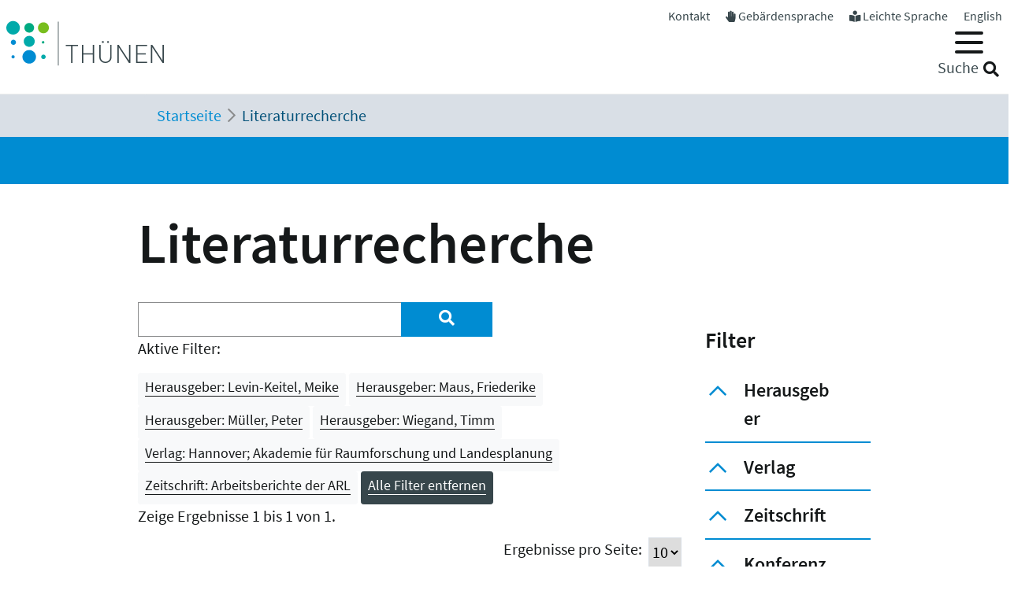

--- FILE ---
content_type: text/html; charset=utf-8
request_url: https://www.thuenen.de/de/literaturrecherche?tx_solr%5Bfilter%5D%5B0%5D=herausgeber%3AWiegand%2C+Timm&tx_solr%5Bfilter%5D%5B2%5D=herausgeber%3AMaus%2C+Friederike&tx_solr%5Bfilter%5D%5B3%5D=verlag%3AHannover%3B+Akademie+f%C3%BCr+Raumforschung+und+Landesplanung&tx_solr%5Bfilter%5D%5B4%5D=herausgeber%3AM%C3%BCller%2C+Peter&tx_solr%5Bfilter%5D%5B5%5D=zeitschrift%3AArbeitsberichte+der+ARL&tx_solr%5Bfilter%5D%5B6%5D=herausgeber%3ALevin-Keitel%2C+Meike
body_size: 9842
content:
<!DOCTYPE html>
<html lang="de">
<head>

<meta charset="utf-8">
<!-- 
	"  coded in 2021 by VisionConnect GmbH - www.visionconnect.de"

	This website is powered by TYPO3 - inspiring people to share!
	TYPO3 is a free open source Content Management Framework initially created by Kasper Skaarhoj and licensed under GNU/GPL.
	TYPO3 is copyright 1998-2026 of Kasper Skaarhoj. Extensions are copyright of their respective owners.
	Information and contribution at https://typo3.org/
-->



<title>Thuenen: Literaturrecherche</title>
<meta name="generator" content="TYPO3 CMS">
<meta name="viewport" content="width=device-width, initial-scale=1, shrink-to-fit=no">
<meta name="twitter:card" content="summary">
<meta name="audience" content="all">
<meta name="apple-touch-fullscreen" content="yes">
<meta name="apple-mobile-web-app-capable" content="yes">
<meta name="apple-mobile-web-app-status-bar-style" content="black-translucent">
<meta name="mobileoptimized" content="320">
<meta name="handheldfriendly" content="true">
<meta name="format-detection" content="telephone=no">


<link rel="stylesheet" href="/typo3temp/assets/compressed/merged-3c423f1947421fb51b1dad710fed0538-7f3c601358112143cc3ad858233314c8.css?1745839117" media="all">




<script src="/typo3temp/assets/compressed/merged-09adc458315b2c46e62e56e2edc4d775-d69a78fcb5593e95e8a381076bcff4bb.js?1745839117"></script>

<script>
    const m2cCookieLifetime = "7";
</script>

	<script>
		window.addEventListener("load", function(){
			window.cookieconsent.initialise({
                "position": "bottom",
				"palette": {
					"popup": {
						"background": "#dedede",
						"text": "#000"
					},
					"button": {
						"background": "#E17D00;",
						"text": "#fff"
					}
				},
				"content": {"message": "Unsere Website verwendet Cookies, um Ihnen den bestmöglichen Service zu bieten. Durch die weitere Nutzung der Seite stimmen Sie der Verwendung zu.","dismiss": "Akzeptieren","link": "Unsere Datenschutzerklärung","href": "/de/datenschutzerklaerung"					}
			})
		});
	</script>
<link rel="apple-touch-icon" sizes="57x57" href="https://www.thuenen.de/_assets/9c8c8373163efb014a59249bdf796e91/Graphics/Extensions/Favicons/apple-touch-icon-57x57.png">
<link rel="apple-touch-icon" sizes="60x60" href="https://www.thuenen.de/_assets/9c8c8373163efb014a59249bdf796e91/Graphics/Extensions/Favicons/apple-touch-icon-60x60.png">
<link rel="apple-touch-icon" sizes="72x72" href="https://www.thuenen.de/_assets/9c8c8373163efb014a59249bdf796e91/Graphics/Extensions/Favicons/apple-touch-icon-72x72.png">
<link rel="apple-touch-icon" sizes="76x76" href="https://www.thuenen.de/_assets/9c8c8373163efb014a59249bdf796e91/Graphics/Extensions/Favicons/apple-touch-icon-76x76.png">
<link rel="apple-touch-icon" sizes="114x114" href="https://www.thuenen.de/_assets/9c8c8373163efb014a59249bdf796e91/Graphics/Extensions/Favicons/apple-touch-icon-114x114.png">
<link rel="apple-touch-icon" sizes="120x120" href="https://www.thuenen.de/_assets/9c8c8373163efb014a59249bdf796e91/Graphics/Extensions/Favicons/apple-touch-icon-120x120.png">
<link rel="apple-touch-icon" sizes="144x144" href="https://www.thuenen.de/_assets/9c8c8373163efb014a59249bdf796e91/Graphics/Extensions/Favicons/apple-touch-icon-144x144.png">
<link rel="apple-touch-icon" sizes="152x152" href="https://www.thuenen.de/_assets/9c8c8373163efb014a59249bdf796e91/Graphics/Extensions/Favicons/apple-touch-icon-152x152.png">
<link rel="apple-touch-icon" sizes="180x180" href="https://www.thuenen.de/_assets/9c8c8373163efb014a59249bdf796e91/Graphics/Extensions/Favicons/apple-touch-icon-180x180.png">
<link rel="icon" type="image/png" sizes="192x192"  href="https://www.thuenen.de/_assets/9c8c8373163efb014a59249bdf796e91/Graphics/Extensions/Favicons/android-icon-192x192.png">
<link rel="icon" type="image/png" sizes="32x32" href="https://www.thuenen.de/_assets/9c8c8373163efb014a59249bdf796e91/Graphics/Extensions/Favicons/favicon-32x32.png">
<link rel="icon" type="image/png" sizes="96x96" href="https://www.thuenen.de/_assets/9c8c8373163efb014a59249bdf796e91/Graphics/Extensions/Favicons/favicon-96x96.png">
<link rel="icon" type="image/png" sizes="16x16" href="https://www.thuenen.de/_assets/9c8c8373163efb014a59249bdf796e91/Graphics/Extensions/Favicons/favicon-16x16.png">
<meta name="theme-color" content="#ffffff">




<link rel="canonical" href="https://www.thuenen.de/de/literaturrecherche"/>

<link rel="alternate" hreflang="de-DE" href="https://www.thuenen.de/de/literaturrecherche"/>
<link rel="alternate" hreflang="en-GB" href="https://www.thuenen.de/en/literature-search"/>
<link rel="alternate" hreflang="x-default" href="https://www.thuenen.de/de/literaturrecherche"/>
</head>
<body class=" default " itemscope itemtype="http://schema.org/WebPage">


<div id="canvas" role="main">
	<nav role="navigation" aria-label="Sprunglink">
		<p class="mt-0 mb-0"><a href="#content" class="unsichtbar">Zum Inhalt</a></p>
	</nav>
	<header>
		<div id="mobile-open-button" class="d-xl-none"><a class="mburger">
			<b></b>
			<b></b>
			<b></b>
		</a></div>
		<a href="#content" class="d-none">
			
			Weiter zum Inhalt</a>
		<div class="container-fluid container-header">	
			<div class="row">
				<div class="col-2 container-logo">

					<a accesskey="0" id="Logo" title="Zurück zur Startseite" href="/de/">
						<img title="Zurück zur Startseite" alt="Johann Heinrich von Thünen-Institut" src="/_assets/9c8c8373163efb014a59249bdf796e91/Graphics/SVG-Logo.svg" width="200" height="80" />
					</a>

				</div>
				<div class="col-10 header-menues-container">
					<div class="header-submenu d-none d-md-block">
						<ul id="headersubmenu">
							<li>
								<a href="/de/kontakt">Kontakt</a>
							</li>
							
									<li>
										<i class="fas fa-hand-paper"></i> <a href="/de/thuenen-institut/ueber-uns/gebaerdensprache">Gebärdensprache</a>
									</li>
									<li>
										<i class="fas fa-book-reader"></i> <a href="/de/leichte-sprache-1">Leichte Sprache</a>
									</li>
								
							
									
										
									
										
												<li class=" ">
													
															<a href="/en/literature-search" hreflang="en-GB" title="English">
																<span>English</span>
															</a>
														
												</li>
											
									
							
						</ul>
					</div>

					<div class="header-mainmenu">
						<div class="navbar-container"><nav id="mainmenu" class="navbar navbar-expand-lg" role="navigation" aria-label='Main Navigation'><div class="container"><ul class="navbar-nav mr-auto"  role="menu"><li class="nav-item dropdown" role="menuitem"><a href="/de/themenfelder/alle-19-themenfelder-im-ueberblick" class="nav-link" role="button" aria-haspopup="true" aria-expanded="false" id="dropdown3"><span>Themenfelder</span></a><ul class="dropdown-menu" aria-labelledby="dropdown3"><span class="parentTitle">Themenfelder</span><li class="nav-item dropdown" role="menuitem"><a href="/de/themenfelder/natuerliche-ressourcen-und-schutzgueter" class="nav-link" role="button" aria-haspopup="true" aria-expanded="false" id="dropdown89"><span>Natürliche Ressourcen und Schutzgüter</span></a><ul class="dropdown-menu" aria-labelledby="dropdown89"><li class="" role="menuitem"><a href="/de/themenfelder/boden" class="nav-link"><span>Boden</span></a></li><li class="" role="menuitem"><a href="/de/themenfelder/wasser" class="nav-link"><span>Wasser</span></a></li><li class="" role="menuitem"><a href="/de/themenfelder/klima-und-luft" class="nav-link"><span>Klima und Luft</span></a></li><li class="" role="menuitem"><a href="/de/themenfelder/biologische-vielfalt" class="nav-link"><span>Biologische Vielfalt</span></a></li><li class="" role="menuitem"><a href="/de/themenfelder/waelder" class="nav-link"><span>Wälder</span></a></li><li class="" role="menuitem"><a href="/de/themenfelder/meere" class="nav-link"><span>Meere</span></a></li></ul></li><li class="nav-item dropdown" role="menuitem"><a href="/de/themenfelder/produktions-und-nutzungssysteme" class="nav-link" role="button" aria-haspopup="true" aria-expanded="false" id="dropdown90"><span>Produktions- und Nutzungssysteme</span></a><ul class="dropdown-menu" aria-labelledby="dropdown90"><li class="" role="menuitem"><a href="/de/themenfelder/raumnutzungsoptionen-wildtiermanagement" class="nav-link"><span>Raumnutzungsoptionen, Wildtiermanagement</span></a></li><li class="" role="menuitem"><a href="/de/themenfelder/fischerei" class="nav-link"><span>Fischerei</span></a></li><li class="" role="menuitem"><a href="/de/themenfelder/waldbewirtschaftung-und-waldanpassung" class="nav-link"><span>Waldbewirtschaftung und Waldanpassung</span></a></li><li class="" role="menuitem"><a href="/de/themenfelder/nachwachsende-rohstoffe-und-holz" class="nav-link"><span>Nachwachsende Rohstoffe und Holz</span></a></li><li class="" role="menuitem"><a href="/de/themenfelder/pflanzenproduktion" class="nav-link"><span>Pflanzenproduktion</span></a></li><li class="" role="menuitem"><a href="/de/themenfelder/nutztierhaltung-und-aquakultur" class="nav-link"><span>Nutztierhaltung und Aquakultur</span></a></li><li class="" role="menuitem"><a href="/de/themenfelder/oekologischer-landbau" class="nav-link"><span>Ökologischer Landbau</span></a></li></ul></li><li class="nav-item dropdown" role="menuitem"><a href="/de/themenfelder/wirtschaft-gesellschaft-und-politik" class="nav-link" role="button" aria-haspopup="true" aria-expanded="false" id="dropdown91"><span>Wirtschaft, Gesellschaft und Politik</span></a><ul class="dropdown-menu" aria-labelledby="dropdown91"><li class="" role="menuitem"><a href="/de/themenfelder/laendliche-raeume" class="nav-link"><span>Ländliche Räume</span></a></li><li class="" role="menuitem"><a href="/de/themenfelder/wirtschaftsstrukturen-und-einkommensverhaeltnisse" class="nav-link"><span>Wirtschaftsstrukturen und Einkommensverhältnisse</span></a></li><li class="" role="menuitem"><a href="/de/themenfelder/maerkte-handel-zertifizierung" class="nav-link"><span>Märkte, Handel, Zertifizierung</span></a></li><li class="" role="menuitem"><a href="/de/themenfelder/welternaehrung-und-globale-ressourcen" class="nav-link"><span>Welternährung und globale Ressourcen</span></a></li><li class="" role="menuitem"><a href="/de/themenfelder/gesellschaftliche-erwartungen" class="nav-link"><span>Gesellschaftliche Erwartungen</span></a></li><li class="" role="menuitem"><a href="/de/themenfelder/langfristige-politikkonzepte" class="nav-link"><span>Langfristige Politikkonzepte</span></a></li></ul></li><li id="trenner18246" class="trenner"></li><li class="" role="menuitem"><a href="/de/themenfelder/alle-19-themenfelder-im-ueberblick" class="nav-link"><span>Alle 19 Themenfelder</span></a></li><li class="close-container"><button type="button" class="close" aria-label="Close"><i class="fal fa-times"></i></button></li></ul></li><li class="nav-item dropdown" role="menuitem"><a href="/de/fachinstitute/alle-15-fachinstitute-im-ueberblick" class="nav-link" role="button" aria-haspopup="true" aria-expanded="false" id="dropdown4"><span>Fachinstitute</span></a><ul class="dropdown-menu" aria-labelledby="dropdown4"><span class="parentTitle">Fachinstitute</span><li class="nav-item dropdown" role="menuitem"><a href="/de/fachinstitute/laendliche-raeume" class="nav-link" role="button" aria-haspopup="true" aria-expanded="false" id="dropdown18263"><span>Ländliche Räume</span></a><ul class="dropdown-menu" aria-labelledby="dropdown18263"><li class="" role="menuitem"><a href="/de/fachinstitute/laendliche-raeume/lebensverhaeltnisse-in-laendlichen-raeumen" class="nav-link"><span>Lebensverhältnisse in ländlichen Räumen</span></a></li><li class="" role="menuitem"><a href="/de/fachinstitute/laendliche-raeume/innovation-und-wertschoepfung-in-laendlichen-raeumen" class="nav-link"><span>Innovation und Wertschöpfung in ländlichen Räumen</span></a></li></ul></li><li class="nav-item dropdown" role="menuitem"><a href="/de/fachinstitute/felder" class="nav-link" role="button" aria-haspopup="true" aria-expanded="false" id="dropdown92"><span>Agrar</span></a><ul class="dropdown-menu" aria-labelledby="dropdown92"><li class="" role="menuitem"><a href="/de/fachinstitute/betriebswirtschaft" class="nav-link"><span>Betriebswirtschaft</span></a></li><li class="" role="menuitem"><a href="/de/fachinstitute/marktanalyse" class="nav-link"><span>Marktanalyse</span></a></li><li class="" role="menuitem"><a href="/de/fachinstitute/felder/agrartechnologie" class="nav-link"><span>Agrartechnologie</span></a></li><li class="" role="menuitem"><a href="/de/fachinstitute/biodiversitaet" class="nav-link"><span>Biodiversität</span></a></li><li class="" role="menuitem"><a href="/de/fachinstitute/agrarklimaschutz" class="nav-link"><span>Agrarklimaschutz</span></a></li><li class="" role="menuitem"><a href="/de/fachinstitute/oekologischer-landbau" class="nav-link"><span>Ökologischer Landbau</span></a></li></ul></li><li class="nav-item dropdown" role="menuitem"><a href="/de/fachinstitute/waelder" class="nav-link" role="button" aria-haspopup="true" aria-expanded="false" id="dropdown93"><span>Wald</span></a><ul class="dropdown-menu" aria-labelledby="dropdown93"><li class="" role="menuitem"><a href="/de/fachinstitute/holzforschung" class="nav-link"><span>Holzforschung</span></a></li><li class="" role="menuitem"><a href="/de/fachinstitute/waldwirtschaft" class="nav-link"><span>Waldwirtschaft</span></a></li><li class="" role="menuitem"><a href="/de/fachinstitute/waldoekosysteme" class="nav-link"><span>Waldökosysteme</span></a></li><li class="" role="menuitem"><a href="/de/fachinstitute/forstgenetik" class="nav-link"><span>Forstgenetik</span></a></li></ul></li><li class="nav-item dropdown" role="menuitem"><a href="/de/fachinstitute/meere" class="nav-link" role="button" aria-haspopup="true" aria-expanded="false" id="dropdown94"><span>Fisch</span></a><ul class="dropdown-menu" aria-labelledby="dropdown94"><li class="" role="menuitem"><a href="/de/fachinstitute/seefischerei" class="nav-link"><span>Seefischerei</span></a></li><li class="" role="menuitem"><a href="/de/fachinstitute/fischereioekologie" class="nav-link"><span>Fischereiökologie</span></a></li><li class="" role="menuitem"><a href="/de/fachinstitute/ostseefischerei" class="nav-link"><span>Ostseefischerei</span></a></li></ul></li><li id="trenner18247" class="trenner"></li><li class="" role="menuitem"><a href="/de/fachinstitute/alle-15-fachinstitute-im-ueberblick" class="nav-link"><span>Alle 15 Fachinstitute</span></a></li><li class="close-container"><button type="button" class="close" aria-label="Close"><i class="fal fa-times"></i></button></li></ul></li><li class="nav-item dropdown" role="menuitem"><a href="/de/thuenen-institut" class="nav-link" role="button" aria-haspopup="true" aria-expanded="false" id="dropdown5"><span>Thünen-Institut</span></a><ul class="dropdown-menu" aria-labelledby="dropdown5"><span class="parentTitle">Thünen-Institut</span><li class="nav-item dropdown" role="menuitem"><a href="/de/thuenen-institut/profil" class="nav-link" role="button" aria-haspopup="true" aria-expanded="false" id="dropdown793"><span>Profil</span></a><ul class="dropdown-menu" aria-labelledby="dropdown793"><li class="" role="menuitem"><a href="/de/thuenen-institut/profil/forschungsnetzwerke" class="nav-link"><span>Forschungsnetzwerke</span></a></li><li class="" role="menuitem"><a href="/de/thuenen-institut/profil/historie" class="nav-link"><span>Historie</span></a></li></ul></li><li class="nav-item dropdown" role="menuitem"><a href="/de/thuenen-institut/infothek" class="nav-link" role="button" aria-haspopup="true" aria-expanded="false" id="dropdown361"><span>Infothek</span></a><ul class="dropdown-menu" aria-labelledby="dropdown361"><li class="" role="menuitem"><a href="/de/newsroom/infothek/wissenschaft-erleben" class="nav-link"><span>Wissenschaft erleben</span></a></li><li class="" role="menuitem"><a href="/de/literaturrecherche" class="nav-link"><span>Literaturrecherche</span></a></li><li class="" role="menuitem"><a href="/de/thuenen-institut/infothek/schriftenreihen" class="nav-link"><span>Schriftenreihen</span></a></li><li class="" role="menuitem"><a href="/de/personensuche" class="nav-link"><span>Personensuche</span></a></li><li class="" role="menuitem"><a href="https://atlas.thuenen.de/atlanten/" target="_blank" class="nav-link" rel="noreferrer"><span>Thünen-Atlanten</span></a></li></ul></li><li class="nav-item dropdown" role="menuitem"><a href="/de/thuenen-institut/leitung/gremien" class="nav-link" role="button" aria-haspopup="true" aria-expanded="false" id="dropdown18595"><span>Präsidentin / ehem. Präsident / Wissenschaftlicher Beirat</span></a><ul class="dropdown-menu" aria-labelledby="dropdown18595"><li class="" role="menuitem"><a href="/de/thuenen-institut/leitung/gremien/praesidentin" class="nav-link"><span>Präsidentin</span></a></li><li class="" role="menuitem"><a href="/de/thuenen-institut/ueber-uns/struktur/praesident" class="nav-link"><span>ehem. Präsident</span></a></li><li class="" role="menuitem"><a href="/de/thuenen-institut/ueber-uns/struktur/wissenschaftlicher-beirat" class="nav-link"><span>Wissenschaftlicher Beirat</span></a></li></ul></li><li class="nav-item dropdown" role="menuitem"><a href="/de/thuenen-institut/zentralbereich-und-stabsstellen" class="nav-link" role="button" aria-haspopup="true" aria-expanded="false" id="dropdown362"><span>Zentralbereich und Stabsstellen</span></a><ul class="dropdown-menu" aria-labelledby="dropdown362"><li class="" role="menuitem"><a href="/de/thuenen-institut/zentralbereich-und-stabsstellen/praesidialbuero" class="nav-link"><span>Präsidialbüro</span></a></li><li class="" role="menuitem"><a href="/de/thuenen-institut/zentralbereich-und-stabsstellen/pressestelle" class="nav-link"><span>Pressestelle</span></a></li><li class="" role="menuitem"><a href="/de/thuenen-institut/zentralbereich-und-stabsstellen/forschungskoordinator" class="nav-link"><span>Forschungskoordinator</span></a></li><li class="" role="menuitem"><a href="/de/thuenen-institut/zentralbereich-und-stabsstellen/zentralabteilung" class="nav-link"><span>Zentralabteilung</span></a></li><li class="" role="menuitem"><a href="/de/thuenen-institut/zentralbereich-und-stabsstellen/zentrum-fuer-informationsmanagement" class="nav-link"><span>Zentrum für Informationsmanagement</span></a></li><li class="" role="menuitem"><a href="/de/thuenen-institut/zentralbereich-und-stabsstellen/stabsstelle-klima-boden-biodiversitaet" class="nav-link"><span>Stabsstelle Klima, Boden, Biodiversität</span></a></li><li class="" role="menuitem"><a href="/de/thuenen-institut/zentralbereich-und-stabsstellen/geschaeftsstelle-steuerungsgruppe-oeko-forschung" class="nav-link"><span>Geschäftsstelle Steuerungsgruppe Öko-Forschung</span></a></li></ul></li><li class="nav-item dropdown" role="menuitem"><a href="/de/thuenen-institut/verbundstrukturen" class="nav-link" role="button" aria-haspopup="true" aria-expanded="false" id="dropdown363"><span>Verbundstrukturen</span></a><ul class="dropdown-menu" aria-labelledby="dropdown363"><li class="" role="menuitem"><a href="https://eilt.thuenen.de/" target="_blank" class="nav-link" rel="noreferrer"><span>Landschaftslabor EiLT</span></a></li><li class="" role="menuitem"><a href="/de/thuenen-institut/verbundstrukturen/forschungsschiffe" class="nav-link"><span>Forschungsschiffe</span></a></li><li class="" role="menuitem"><a href="/de/thuenen-institut/verbundstrukturen/thuenen-kompetenzzentrum-holzherkuenfte" class="nav-link"><span>Thünen-Kompetenzzentrum Holzherkünfte</span></a></li><li class="" role="menuitem"><a href="/de/thuenen-institut/verbundstrukturen/thuenen-modellverbund" class="nav-link"><span>Thünen-Modellverbund</span></a></li><li class="" role="menuitem"><a href="/de/thuenen-institut/verbundstrukturen/thuenen-atlas-und-geoinformation" class="nav-link"><span>Thünen-Atlas und Geoinformation</span></a></li><li class="" role="menuitem"><a href="/de/thuenen-institut/verbundstrukturen/thuenen-fernerkundung" class="nav-link"><span>Thünen-Fernerkundung</span></a></li><li class="" role="menuitem"><a href="/de/thuenen-institut/verbundstrukturen/agri-benchmark" class="nav-link"><span>agri benchmark</span></a></li><li class="" role="menuitem"><a href="/de/themenfelder/fischerei/fischbestaende-online" class="nav-link"><span>Fischbestände Online</span></a></li></ul></li><li class="close-container"><button type="button" class="close" aria-label="Close"><i class="fal fa-times"></i></button></li></ul></li><li class="nav-item dropdown" role="menuitem"><a href="/de/newsroom" class="nav-link" role="button" aria-haspopup="true" aria-expanded="false" id="dropdown18244"><span>Newsroom</span></a><ul class="dropdown-menu" aria-labelledby="dropdown18244"><span class="parentTitle">Newsroom</span><li class="nav-item dropdown" role="menuitem"><a href="/de/newsroom/presse" class="nav-link" role="button" aria-haspopup="true" aria-expanded="false" id="dropdown7"><span>Presse</span></a><ul class="dropdown-menu" aria-labelledby="dropdown7"><li class="" role="menuitem"><a href="/de/thuenen-institut/zentralbereich-und-stabsstellen/pressestelle" class="nav-link"><span>Pressestelle</span></a></li><li class="" role="menuitem"><a href="/de/newsroom/presse/pressemitteilungen" class="nav-link"><span>Pressemitteilungen</span></a></li><li class="" role="menuitem"><a href="/de/newsroom/medienecho/medien-echo" class="nav-link"><span>Medien-Echo</span></a></li></ul></li><li class="nav-item dropdown" role="menuitem"><a href="/de/newsroom/veranstaltungen" class="nav-link" role="button" aria-haspopup="true" aria-expanded="false" id="dropdown6"><span>Veranstaltungen</span></a><ul class="dropdown-menu" aria-labelledby="dropdown6"><li class="" role="menuitem"><a href="/de/newsroom/veranstaltungen/archiv" class="nav-link"><span>Archiv</span></a></li><li class="" role="menuitem"><a href="/de/newsroom/veranstaltungen/thuenen-kolloquien" class="nav-link"><span>Thünen-Kolloquium</span></a></li></ul></li><li class="nav-item dropdown" role="menuitem"><a href="/de/newsroom/mediathek" class="nav-link" role="button" aria-haspopup="true" aria-expanded="false" id="dropdown6141"><span>Mediathek</span></a><ul class="dropdown-menu" aria-labelledby="dropdown6141"><li class="" role="menuitem"><a href="/de/newsroom/mediathek/podcast" class="nav-link"><span>Podcast</span></a></li><li class="" role="menuitem"><a href="/de/newsroom/mediathek/thuenen-erklaert" class="nav-link"><span>Thünen erklärt</span></a></li><li class="" role="menuitem"><a href="/de/newsroom/mediathek/faktencheck" class="nav-link"><span>Faktencheck</span></a></li><li class="" role="menuitem"><a href="/de/newsroom/mediathek/videos" class="nav-link"><span>Videos</span></a></li><li class="" role="menuitem"><a href="/de/instagram" class="nav-link"><span>Instagram</span></a></li></ul></li><li class="nav-item dropdown" role="menuitem"><a href="/de/thuenen-institut/infothek" class="nav-link" role="button" aria-haspopup="true" aria-expanded="false" id="dropdown19690"><span>Infothek</span></a><ul class="dropdown-menu" aria-labelledby="dropdown19690"><li class="" role="menuitem"><a href="/de/newsroom/infothek/wissenschaft-erleben" class="nav-link"><span>Wissenschaft erleben</span></a></li><li class="" role="menuitem"><a href="/de/literaturrecherche" class="nav-link"><span>Literaturrecherche</span></a></li><li class="" role="menuitem"><a href="/de/thuenen-institut/infothek/schriftenreihen" class="nav-link"><span>Schriftenreihen</span></a></li><li class="" role="menuitem"><a href="/de/personensuche" class="nav-link"><span>Personensuche</span></a></li><li class="" role="menuitem"><a href="https://atlas.thuenen.de/atlanten/" class="nav-link"><span>Thünen-Atlanten</span></a></li><li class="" role="menuitem"><a href="/de/themenfelder/meere/keine-fischereiforschung-ohne-schiffe/see-tagebuecher" class="nav-link"><span>See-Tagebücher</span></a></li></ul></li><li class="close-container"><button type="button" class="close" aria-label="Close"><i class="fal fa-times"></i></button></li></ul></li><li class="nav-item dropdown" role="menuitem"><a href="/de/thuenen-institut/karriere" class="nav-link" role="button" aria-haspopup="true" aria-expanded="false" id="dropdown18260"><span>Karriere</span></a><ul class="dropdown-menu" aria-labelledby="dropdown18260"><span class="parentTitle">Karriere</span><li class="" role="menuitem"><a href="https://www.karriere-thuenen.de/" target="_blank" class="nav-link" rel="noreferrer"><span>Stellenangebote</span></a></li><li class="" role="menuitem"><a href="/de/thuenen-institut/karriere/ausbildung" class="nav-link"><span>Ausbildung</span></a></li><li class="" role="menuitem"><a href="/de/thuenen-institut/karriere/familienfreundlicher-arbeitgeber" class="nav-link"><span>Familienfreundlicher Arbeitgeber</span></a></li><li class="" role="menuitem"><a href="/de/thuenen-institut/karriere/frauen-in-der-wissenschaft" class="nav-link"><span>Frauen in der Wissenschaft</span></a></li><li class="" role="menuitem"><a href="/de/thuenen-institut/karriere/stud-abschlussarbeiten" class="nav-link"><span>Abschlussarbeiten (B.Sc., M.Sc., Dr.)</span></a></li><li class="" role="menuitem"><a href="/de/thuenen-institut/karriere/hinweise-zum-datenschutz" class="nav-link"><span>Hinweise zum Datenschutz</span></a></li><li class="close-container"><button type="button" class="close" aria-label="Close"><i class="fal fa-times"></i></button></li></ul></li></ul></div></nav></div>
						<div class="header-suche d-none d-md-block">
							<div class="top-search" role="search">
								
<div class="tx_solr container">
	<div class="row">
		<div class="col-md-12">
			
	


		<form method="get" action="/de/literaturrecherche" data-suggest="/de/literaturrecherche?type=7384" data-suggest-header="Top Results" accept-charset="utf-8">
			
				<input type="hidden" name="L" value="0" />
				<input type="hidden" name="id" value="18240" />

				<input id="suchinput" accesskey="7" type="text" autocomplete="off" class="tx-solr-q js-solr-q tx-solr-suggest top-search-eingabe" name="tx_solr[q]" value="" />
				<label for="suchinput" class="suchhinweis">Suche</label>
				<div class="fa fa-search top-search-lupe" role="button" aria-label="Suche" onclick="$('.top-search-eingabe').focus(); $('.top-search form').submit()"></div>
                
					<!-- button class="btn btn-default tx-solr-submit" type="submit"><i class="fa fa-search"></i>-->
				
			
		</form>




		</div>
	</div>
</div>
							</div>
						</div>
					</div>

				</div>
			</div>
		</div>


		<!--f:cObject typoscriptObjectPath="lib.SOLRSearch">
			SOLR Search
			</f:cObject-->

		
			<div id="breadcrumb-menu">
				<div class="container">
					<nav aria-label="breadcrumb" class="clearfix"><div id="breadcrumb" class="container col-lg-11 pl-1"><ol class="breadcrumb" vocab="https://schema.org/" typeof="BreadcrumbList"><li class="breadcrumb-item" property="itemListElement" typeof="ListItem"><a href="/de/" property="item" typeof="WebPage"><span property="name">Startseite</span></a><meta property="position" content="1" /></li><li class="breadcrumb-item active" aria-current="page" property="itemListElement" typeof="ListItem"><span property="name">Literaturrecherche</span><meta property="position" content="2" /></li></ol></div></nav>
				</div>
			</div>
		
	</header>
	<main id="content">
		
		<div class="visual-inhaltsseite bg-primary text-white">

					

		</div>
				
		<!-- TYPO3SEARCH_begin -->
		
		
		
		
<div id="c72885" class="container frame frame-default frame-type-header  bg-default"><header><h1 class="">
				Literaturrecherche
			</h1></header></div>


<div id="c64393" class="container frame frame-default frame-type-list  bg-default">
<div class="grid three-one-cols">
	<div class="row">
			<div class="col-md-9 order-2 order-md-1">
	<div id="tx-solr-search">

		<div class="row">
			<div class="tx-solr-search-form col-lg-8">
				

	<div class="tx-solr-search-form">
		<form method="get" action="/de/literaturrecherche" data-suggest="/de/literaturrecherche?type=7384" data-suggest-header="Top Results" accept-charset="utf-8">
			<div class="input-group">
				<input type="hidden" name="L" value="0" />
				<input type="hidden" name="id" value="18240" />

				<input type="text" autocomplete="off" class="tx-solr-q js-solr-q tx-solr-suggest form-control" name="tx_solr[q]" value="" />
				<span class="input-group-btn input-group-append">
					<button class="btn btn-primary tx-solr-submit" style="border: none;" type="submit" aria-label="Suchen"><i class="fa fa-search"></i></button>
				</span>
			</div>
		</form>
	</div>


			</div>

			<div class="tx-solr-search-form col-lg-2 hidden-xs">&nbsp;</div>
			<div class="col-lg-2 hidden-xs">
				
					
				
			</div>
		</div>

		<div class="row">
			<div class="col-md-12">
				
	
		<div id="tx-solr-facets-in-use">
			<p>Aktive Filter:</p>
			
				
					<a href="/de/literaturrecherche?tx_solr%5Bfilter%5D%5B0%5D=herausgeber%3AWiegand%2C+Timm&amp;tx_solr%5Bfilter%5D%5B2%5D=herausgeber%3AMaus%2C+Friederike&amp;tx_solr%5Bfilter%5D%5B3%5D=verlag%3AHannover%3B+Akademie+f%C3%BCr+Raumforschung+und+Landesplanung&amp;tx_solr%5Bfilter%5D%5B4%5D=herausgeber%3AM%C3%BCller%2C+Peter&amp;tx_solr%5Bfilter%5D%5B5%5D=zeitschrift%3AArbeitsberichte+der+ARL" class="facet remove-facet-option solr-ajaxified btn btn-light btn-sm">
						Herausgeber: Levin-Keitel, Meike
						<span class="bi bi-trash"></span>
					</a>
				
					<a href="/de/literaturrecherche?tx_solr%5Bfilter%5D%5B0%5D=herausgeber%3AWiegand%2C+Timm&amp;tx_solr%5Bfilter%5D%5B3%5D=verlag%3AHannover%3B+Akademie+f%C3%BCr+Raumforschung+und+Landesplanung&amp;tx_solr%5Bfilter%5D%5B4%5D=herausgeber%3AM%C3%BCller%2C+Peter&amp;tx_solr%5Bfilter%5D%5B5%5D=zeitschrift%3AArbeitsberichte+der+ARL&amp;tx_solr%5Bfilter%5D%5B6%5D=herausgeber%3ALevin-Keitel%2C+Meike" class="facet remove-facet-option solr-ajaxified btn btn-light btn-sm">
						Herausgeber: Maus, Friederike
						<span class="bi bi-trash"></span>
					</a>
				
					<a href="/de/literaturrecherche?tx_solr%5Bfilter%5D%5B0%5D=herausgeber%3AWiegand%2C+Timm&amp;tx_solr%5Bfilter%5D%5B2%5D=herausgeber%3AMaus%2C+Friederike&amp;tx_solr%5Bfilter%5D%5B3%5D=verlag%3AHannover%3B+Akademie+f%C3%BCr+Raumforschung+und+Landesplanung&amp;tx_solr%5Bfilter%5D%5B5%5D=zeitschrift%3AArbeitsberichte+der+ARL&amp;tx_solr%5Bfilter%5D%5B6%5D=herausgeber%3ALevin-Keitel%2C+Meike" class="facet remove-facet-option solr-ajaxified btn btn-light btn-sm">
						Herausgeber: Müller, Peter
						<span class="bi bi-trash"></span>
					</a>
				
					<a href="/de/literaturrecherche?tx_solr%5Bfilter%5D%5B2%5D=herausgeber%3AMaus%2C+Friederike&amp;tx_solr%5Bfilter%5D%5B3%5D=verlag%3AHannover%3B+Akademie+f%C3%BCr+Raumforschung+und+Landesplanung&amp;tx_solr%5Bfilter%5D%5B4%5D=herausgeber%3AM%C3%BCller%2C+Peter&amp;tx_solr%5Bfilter%5D%5B5%5D=zeitschrift%3AArbeitsberichte+der+ARL&amp;tx_solr%5Bfilter%5D%5B6%5D=herausgeber%3ALevin-Keitel%2C+Meike" class="facet remove-facet-option solr-ajaxified btn btn-light btn-sm">
						Herausgeber: Wiegand, Timm
						<span class="bi bi-trash"></span>
					</a>
				
			
				
					<a href="/de/literaturrecherche?tx_solr%5Bfilter%5D%5B0%5D=herausgeber%3AWiegand%2C+Timm&amp;tx_solr%5Bfilter%5D%5B2%5D=herausgeber%3AMaus%2C+Friederike&amp;tx_solr%5Bfilter%5D%5B4%5D=herausgeber%3AM%C3%BCller%2C+Peter&amp;tx_solr%5Bfilter%5D%5B5%5D=zeitschrift%3AArbeitsberichte+der+ARL&amp;tx_solr%5Bfilter%5D%5B6%5D=herausgeber%3ALevin-Keitel%2C+Meike" class="facet remove-facet-option solr-ajaxified btn btn-light btn-sm">
						Verlag: Hannover; Akademie für Raumforschung und Landesplanung
						<span class="bi bi-trash"></span>
					</a>
				
			
				
					<a href="/de/literaturrecherche?tx_solr%5Bfilter%5D%5B0%5D=herausgeber%3AWiegand%2C+Timm&amp;tx_solr%5Bfilter%5D%5B2%5D=herausgeber%3AMaus%2C+Friederike&amp;tx_solr%5Bfilter%5D%5B3%5D=verlag%3AHannover%3B+Akademie+f%C3%BCr+Raumforschung+und+Landesplanung&amp;tx_solr%5Bfilter%5D%5B4%5D=herausgeber%3AM%C3%BCller%2C+Peter&amp;tx_solr%5Bfilter%5D%5B6%5D=herausgeber%3ALevin-Keitel%2C+Meike" class="facet remove-facet-option solr-ajaxified btn btn-light btn-sm">
						Zeitschrift: Arbeitsberichte der ARL
						<span class="bi bi-trash"></span>
					</a>
				
			
			<a href="/de/literaturrecherche" class="solr-ajaxified btn btn-dark btn-sm">
				Alle Filter entfernen
				<span class="bi bi-trash"></span>
			</a>
		</div>
	

			</div>
		</div>
		<div class="row">
			<div class="hidden-xs col-md-12 query-debug">
				
			</div>
		</div>

		<div class="row searchinfo">
			<div class="col-md-12">

				
						
					

				

				
					<span class="result-found">
						
								Es wurde 1 Ergebnis in 1 Millisekunden gefunden.
							
					</span>
						<span class="result-range">
						
							Zeige Ergebnisse 1 bis 1 von 1.
						
					</span>
				
				
					
	<div id="results-per-page">
		<form method="post" action="/de/literaturrecherche?tx_solr%5Bfilter%5D%5B0%5D=herausgeber%3AWiegand%2C+Timm&amp;tx_solr%5Bfilter%5D%5B2%5D=herausgeber%3AMaus%2C+Friederike&amp;tx_solr%5Bfilter%5D%5B3%5D=verlag%3AHannover%3B+Akademie+f%C3%BCr+Raumforschung+und+Landesplanung&amp;tx_solr%5Bfilter%5D%5B4%5D=herausgeber%3AM%C3%BCller%2C+Peter&amp;tx_solr%5Bfilter%5D%5B5%5D=zeitschrift%3AArbeitsberichte+der+ARL&amp;tx_solr%5Bfilter%5D%5B6%5D=herausgeber%3ALevin-Keitel%2C+Meike">
			<div class="input-group">
				<label class="me-1">Ergebnisse pro Seite:</label>
				<select name="tx_solr[resultsPerPage]" onchange="this.form.submit()" class="form-select">
					
						<option selected="selected" value="10">10</option>
					
						<option value="25">25</option>
					
						<option value="50">50</option>
					
				</select>
			</div>
		</form>
	</div>

				
			</div>
		</div>

		<div class="row">
			<div class="col-md-12">
				
					<div data-start="1" class="results-list list-group">
						
							

	<div class="list-group-item search-result results-entry"
			data-document-score="1"
			data-document-id="literatur_raw_53231"
			data-document-url="nolink"
		>
		

		<div class="row">
			<div class="col-md-12">
				
						<h3 class="results-topic">Raumentwicklung 3.0 - Thesen zur Zukunft der räumlichen Planung</h3>
					
			</div>
		</div>

		<div class="results-teaser">

			<p class="result-content">
				<span class="badge badge-primary">
					Literatur
				</span>
				Küpper P, Levin-Keitel M, Maus F, Müller P, Reimann S, Sondermann M, Stock K, Wiegand T (2014) Raumentwicklung 3.0 - Thesen zur Zukunft der räumlichen Planung. Arbeitsber  ARL 8:246-253
				
			</p>
			
			
		</div>
	</div>


						
					</div>
					

	<nav class="solr-pagination">
		<ul class="pagination">
			

			

			
				
						<li class="page-item active"><span class="page-link">1</span></li>
					
			

			

			
		</ul>
	</nav>


				
			</div>
		</div>

	</div>
</div>
			<div class="col-md-3 order-1 order-md-2">
	<div id="tx-solr-search-functions">
		
			
                <div class="akkordeon-container">
                    
	<div id="tx-solr-faceting">
		
			<div class="facet-area-main">
				<div class="solr-facets-available secondaryContentSection">
					<div class="facets akkordeon-container">
						<h3>Filter</h3>
						
							<div class="facet facet-type facet-type-options panel-group" id="facet-accordionherausgeber">
								


    <div class="panel card">
        <div class="panel-heading card-header collapsed" data-target="#facetherausgeber" data-toggle="collapse">
            <h3 class="facet-label panel-title card-title akkoredeon-header mb-0">
                <button class="btn btn-block text-left" type="button" href="#facetherausgeber">Herausgeber</button>
            </h3>
        </div>
        <div class="akkordeon-text list-group panel-collapse collapse" id="facetherausgeber">
            <input class="search" placeholder="&#xF0B0; Filter" style="font-family:Arial, 'Font Awesome 5 Pro'" />
            <ul class="facet-option-list facet-type-options fluidfacet list " data-facet-name="herausgeber" data-facet-label="Herausgeber">
                
                    <li class="list-group-item facet-option d-flex justify-content-between align-items-start" data-facet-item-value="Küpper, Patrick">

                        <a class="facet solr-ajaxified name" href="/de/literaturrecherche?tx_solr%5Bfilter%5D%5B0%5D=herausgeber%3AWiegand%2C+Timm&amp;tx_solr%5Bfilter%5D%5B2%5D=herausgeber%3AMaus%2C+Friederike&amp;tx_solr%5Bfilter%5D%5B3%5D=verlag%3AHannover%3B+Akademie+f%C3%BCr+Raumforschung+und+Landesplanung&amp;tx_solr%5Bfilter%5D%5B4%5D=herausgeber%3AM%C3%BCller%2C+Peter&amp;tx_solr%5Bfilter%5D%5B5%5D=zeitschrift%3AArbeitsberichte+der+ARL&amp;tx_solr%5Bfilter%5D%5B6%5D=herausgeber%3ALevin-Keitel%2C+Meike&amp;tx_solr%5Bfilter%5D%5B7%5D=herausgeber%3AK%C3%BCpper%2C+Patrick">Küpper, Patrick</a> 

                        <span class="facet-result-count text-white badge bg-primary rounded-pill">1</span>
                    </li>
                
                    <li class="list-group-item facet-option d-flex justify-content-between align-items-start" data-facet-item-value="Levin-Keitel, Meike">

                        <a class="facet solr-ajaxified name" href="/de/literaturrecherche?tx_solr%5Bfilter%5D%5B0%5D=herausgeber%3AWiegand%2C+Timm&amp;tx_solr%5Bfilter%5D%5B2%5D=herausgeber%3AMaus%2C+Friederike&amp;tx_solr%5Bfilter%5D%5B3%5D=verlag%3AHannover%3B+Akademie+f%C3%BCr+Raumforschung+und+Landesplanung&amp;tx_solr%5Bfilter%5D%5B4%5D=herausgeber%3AM%C3%BCller%2C+Peter&amp;tx_solr%5Bfilter%5D%5B5%5D=zeitschrift%3AArbeitsberichte+der+ARL&amp;tx_solr%5Bfilter%5D%5B6%5D=herausgeber%3ALevin-Keitel%2C+Meike">Levin-Keitel, Meike</a> 

                        <span class="facet-result-count text-white badge bg-primary rounded-pill">1</span>
                    </li>
                
                    <li class="list-group-item facet-option d-flex justify-content-between align-items-start" data-facet-item-value="Maus, Friederike">

                        <a class="facet solr-ajaxified name" href="/de/literaturrecherche?tx_solr%5Bfilter%5D%5B0%5D=herausgeber%3AWiegand%2C+Timm&amp;tx_solr%5Bfilter%5D%5B2%5D=herausgeber%3AMaus%2C+Friederike&amp;tx_solr%5Bfilter%5D%5B3%5D=verlag%3AHannover%3B+Akademie+f%C3%BCr+Raumforschung+und+Landesplanung&amp;tx_solr%5Bfilter%5D%5B4%5D=herausgeber%3AM%C3%BCller%2C+Peter&amp;tx_solr%5Bfilter%5D%5B5%5D=zeitschrift%3AArbeitsberichte+der+ARL&amp;tx_solr%5Bfilter%5D%5B6%5D=herausgeber%3ALevin-Keitel%2C+Meike">Maus, Friederike</a> 

                        <span class="facet-result-count text-white badge bg-primary rounded-pill">1</span>
                    </li>
                
                    <li class="list-group-item facet-option d-flex justify-content-between align-items-start" data-facet-item-value="Müller, Peter">

                        <a class="facet solr-ajaxified name" href="/de/literaturrecherche?tx_solr%5Bfilter%5D%5B0%5D=herausgeber%3AWiegand%2C+Timm&amp;tx_solr%5Bfilter%5D%5B2%5D=herausgeber%3AMaus%2C+Friederike&amp;tx_solr%5Bfilter%5D%5B3%5D=verlag%3AHannover%3B+Akademie+f%C3%BCr+Raumforschung+und+Landesplanung&amp;tx_solr%5Bfilter%5D%5B4%5D=herausgeber%3AM%C3%BCller%2C+Peter&amp;tx_solr%5Bfilter%5D%5B5%5D=zeitschrift%3AArbeitsberichte+der+ARL&amp;tx_solr%5Bfilter%5D%5B6%5D=herausgeber%3ALevin-Keitel%2C+Meike">Müller, Peter</a> 

                        <span class="facet-result-count text-white badge bg-primary rounded-pill">1</span>
                    </li>
                
                    <li class="list-group-item facet-option d-flex justify-content-between align-items-start" data-facet-item-value="Reimann, Sara">

                        <a class="facet solr-ajaxified name" href="/de/literaturrecherche?tx_solr%5Bfilter%5D%5B0%5D=herausgeber%3AWiegand%2C+Timm&amp;tx_solr%5Bfilter%5D%5B2%5D=herausgeber%3AMaus%2C+Friederike&amp;tx_solr%5Bfilter%5D%5B3%5D=verlag%3AHannover%3B+Akademie+f%C3%BCr+Raumforschung+und+Landesplanung&amp;tx_solr%5Bfilter%5D%5B4%5D=herausgeber%3AM%C3%BCller%2C+Peter&amp;tx_solr%5Bfilter%5D%5B5%5D=zeitschrift%3AArbeitsberichte+der+ARL&amp;tx_solr%5Bfilter%5D%5B6%5D=herausgeber%3ALevin-Keitel%2C+Meike&amp;tx_solr%5Bfilter%5D%5B7%5D=herausgeber%3AReimann%2C+Sara">Reimann, Sara</a> 

                        <span class="facet-result-count text-white badge bg-primary rounded-pill">1</span>
                    </li>
                
                    <li class="list-group-item facet-option d-flex justify-content-between align-items-start" data-facet-item-value="Sondermann, Martin">

                        <a class="facet solr-ajaxified name" href="/de/literaturrecherche?tx_solr%5Bfilter%5D%5B0%5D=herausgeber%3AWiegand%2C+Timm&amp;tx_solr%5Bfilter%5D%5B2%5D=herausgeber%3AMaus%2C+Friederike&amp;tx_solr%5Bfilter%5D%5B3%5D=verlag%3AHannover%3B+Akademie+f%C3%BCr+Raumforschung+und+Landesplanung&amp;tx_solr%5Bfilter%5D%5B4%5D=herausgeber%3AM%C3%BCller%2C+Peter&amp;tx_solr%5Bfilter%5D%5B5%5D=zeitschrift%3AArbeitsberichte+der+ARL&amp;tx_solr%5Bfilter%5D%5B6%5D=herausgeber%3ALevin-Keitel%2C+Meike&amp;tx_solr%5Bfilter%5D%5B7%5D=herausgeber%3ASondermann%2C+Martin">Sondermann, Martin</a> 

                        <span class="facet-result-count text-white badge bg-primary rounded-pill">1</span>
                    </li>
                
                    <li class="list-group-item facet-option d-flex justify-content-between align-items-start" data-facet-item-value="Stock, Katja">

                        <a class="facet solr-ajaxified name" href="/de/literaturrecherche?tx_solr%5Bfilter%5D%5B0%5D=herausgeber%3AWiegand%2C+Timm&amp;tx_solr%5Bfilter%5D%5B2%5D=herausgeber%3AMaus%2C+Friederike&amp;tx_solr%5Bfilter%5D%5B3%5D=verlag%3AHannover%3B+Akademie+f%C3%BCr+Raumforschung+und+Landesplanung&amp;tx_solr%5Bfilter%5D%5B4%5D=herausgeber%3AM%C3%BCller%2C+Peter&amp;tx_solr%5Bfilter%5D%5B5%5D=zeitschrift%3AArbeitsberichte+der+ARL&amp;tx_solr%5Bfilter%5D%5B6%5D=herausgeber%3ALevin-Keitel%2C+Meike&amp;tx_solr%5Bfilter%5D%5B7%5D=herausgeber%3AStock%2C+Katja">Stock, Katja</a> 

                        <span class="facet-result-count text-white badge bg-primary rounded-pill">1</span>
                    </li>
                
                    <li class="list-group-item facet-option d-flex justify-content-between align-items-start" data-facet-item-value="Wiegand, Timm">

                        <a class="facet solr-ajaxified name" href="/de/literaturrecherche?tx_solr%5Bfilter%5D%5B0%5D=herausgeber%3AWiegand%2C+Timm&amp;tx_solr%5Bfilter%5D%5B2%5D=herausgeber%3AMaus%2C+Friederike&amp;tx_solr%5Bfilter%5D%5B3%5D=verlag%3AHannover%3B+Akademie+f%C3%BCr+Raumforschung+und+Landesplanung&amp;tx_solr%5Bfilter%5D%5B4%5D=herausgeber%3AM%C3%BCller%2C+Peter&amp;tx_solr%5Bfilter%5D%5B5%5D=zeitschrift%3AArbeitsberichte+der+ARL&amp;tx_solr%5Bfilter%5D%5B6%5D=herausgeber%3ALevin-Keitel%2C+Meike">Wiegand, Timm</a> 

                        <span class="facet-result-count text-white badge bg-primary rounded-pill">1</span>
                    </li>
                
                
            </ul>
        </div>

    </div>



							</div>
						
							<div class="facet facet-type facet-type-options panel-group" id="facet-accordionverlag">
								


    <div class="panel card">
        <div class="panel-heading card-header collapsed" data-target="#facetverlag" data-toggle="collapse">
            <h3 class="facet-label panel-title card-title akkoredeon-header mb-0">
                <button class="btn btn-block text-left" type="button" href="#facetverlag">Verlag</button>
            </h3>
        </div>
        <div class="akkordeon-text list-group panel-collapse collapse" id="facetverlag">
            <input class="search" placeholder="&#xF0B0; Filter" style="font-family:Arial, 'Font Awesome 5 Pro'" />
            <ul class="facet-option-list facet-type-options fluidfacet list " data-facet-name="verlag" data-facet-label="Verlag">
                
                    <li class="list-group-item facet-option d-flex justify-content-between align-items-start" data-facet-item-value="Hannover; Akademie für Raumforschung und Landesplanung">

                        <a class="facet solr-ajaxified name" href="/de/literaturrecherche?tx_solr%5Bfilter%5D%5B0%5D=herausgeber%3AWiegand%2C+Timm&amp;tx_solr%5Bfilter%5D%5B2%5D=herausgeber%3AMaus%2C+Friederike&amp;tx_solr%5Bfilter%5D%5B3%5D=verlag%3AHannover%3B+Akademie+f%C3%BCr+Raumforschung+und+Landesplanung&amp;tx_solr%5Bfilter%5D%5B4%5D=herausgeber%3AM%C3%BCller%2C+Peter&amp;tx_solr%5Bfilter%5D%5B5%5D=zeitschrift%3AArbeitsberichte+der+ARL&amp;tx_solr%5Bfilter%5D%5B6%5D=herausgeber%3ALevin-Keitel%2C+Meike">Hannover; Akademie für Raumforschung und Landesplanung</a> 

                        <span class="facet-result-count text-white badge bg-primary rounded-pill">1</span>
                    </li>
                
                
            </ul>
        </div>

    </div>



							</div>
						
							<div class="facet facet-type facet-type-options panel-group" id="facet-accordionzeitschrift">
								


    <div class="panel card">
        <div class="panel-heading card-header collapsed" data-target="#facetzeitschrift" data-toggle="collapse">
            <h3 class="facet-label panel-title card-title akkoredeon-header mb-0">
                <button class="btn btn-block text-left" type="button" href="#facetzeitschrift">Zeitschrift</button>
            </h3>
        </div>
        <div class="akkordeon-text list-group panel-collapse collapse" id="facetzeitschrift">
            <input class="search" placeholder="&#xF0B0; Filter" style="font-family:Arial, 'Font Awesome 5 Pro'" />
            <ul class="facet-option-list facet-type-options fluidfacet list " data-facet-name="zeitschrift" data-facet-label="Zeitschrift">
                
                    <li class="list-group-item facet-option d-flex justify-content-between align-items-start" data-facet-item-value="Arbeitsberichte der ARL">

                        <a class="facet solr-ajaxified name" href="/de/literaturrecherche?tx_solr%5Bfilter%5D%5B0%5D=herausgeber%3AWiegand%2C+Timm&amp;tx_solr%5Bfilter%5D%5B2%5D=herausgeber%3AMaus%2C+Friederike&amp;tx_solr%5Bfilter%5D%5B3%5D=verlag%3AHannover%3B+Akademie+f%C3%BCr+Raumforschung+und+Landesplanung&amp;tx_solr%5Bfilter%5D%5B4%5D=herausgeber%3AM%C3%BCller%2C+Peter&amp;tx_solr%5Bfilter%5D%5B5%5D=zeitschrift%3AArbeitsberichte+der+ARL&amp;tx_solr%5Bfilter%5D%5B6%5D=herausgeber%3ALevin-Keitel%2C+Meike">Arbeitsberichte der ARL</a> 

                        <span class="facet-result-count text-white badge bg-primary rounded-pill">1</span>
                    </li>
                
                
            </ul>
        </div>

    </div>



							</div>
						
							<div class="facet facet-type facet-type-options panel-group" id="facet-accordionkonferenz">
								


    <div class="panel card">
        <div class="panel-heading card-header collapsed" data-target="#facetkonferenz" data-toggle="collapse">
            <h3 class="facet-label panel-title card-title akkoredeon-header mb-0">
                <button class="btn btn-block text-left" type="button" href="#facetkonferenz">Konferenz</button>
            </h3>
        </div>
        <div class="akkordeon-text list-group panel-collapse collapse" id="facetkonferenz">
            <input class="search" placeholder="&#xF0B0; Filter" style="font-family:Arial, 'Font Awesome 5 Pro'" />
            <ul class="facet-option-list facet-type-options fluidfacet list " data-facet-name="konferenz" data-facet-label="Konferenz">
                
                
            </ul>
        </div>

    </div>



							</div>
						
							<div class="facet facet-type facet-type-options panel-group" id="facet-accordionhochschulschrift">
								


    <div class="panel card">
        <div class="panel-heading card-header collapsed" data-target="#facethochschulschrift" data-toggle="collapse">
            <h3 class="facet-label panel-title card-title akkoredeon-header mb-0">
                <button class="btn btn-block text-left" type="button" href="#facethochschulschrift">Hochschulschrift</button>
            </h3>
        </div>
        <div class="akkordeon-text list-group panel-collapse collapse" id="facethochschulschrift">
            <input class="search" placeholder="&#xF0B0; Filter" style="font-family:Arial, 'Font Awesome 5 Pro'" />
            <ul class="facet-option-list facet-type-options fluidfacet list " data-facet-name="hochschulschrift" data-facet-label="Hochschulschrift">
                
                
            </ul>
        </div>

    </div>



							</div>
						
							<div class="facet facet-type facet-type-options panel-group" id="facet-accordionjahr">
								


    <div class="panel card">
        <div class="panel-heading card-header collapsed" data-target="#facetjahr" data-toggle="collapse">
            <h3 class="facet-label panel-title card-title akkoredeon-header mb-0">
                <button class="btn btn-block text-left" type="button" href="#facetjahr">Jahr</button>
            </h3>
        </div>
        <div class="akkordeon-text list-group panel-collapse collapse" id="facetjahr">
            <input class="search" placeholder="&#xF0B0; Filter" style="font-family:Arial, 'Font Awesome 5 Pro'" />
            <ul class="facet-option-list facet-type-options fluidfacet list " data-facet-name="jahr" data-facet-label="Jahr">
                
                    <li class="list-group-item facet-option d-flex justify-content-between align-items-start" data-facet-item-value="2014">

                        <a class="facet solr-ajaxified name" href="/de/literaturrecherche?tx_solr%5Bfilter%5D%5B0%5D=herausgeber%3AWiegand%2C+Timm&amp;tx_solr%5Bfilter%5D%5B2%5D=herausgeber%3AMaus%2C+Friederike&amp;tx_solr%5Bfilter%5D%5B3%5D=verlag%3AHannover%3B+Akademie+f%C3%BCr+Raumforschung+und+Landesplanung&amp;tx_solr%5Bfilter%5D%5B4%5D=herausgeber%3AM%C3%BCller%2C+Peter&amp;tx_solr%5Bfilter%5D%5B5%5D=zeitschrift%3AArbeitsberichte+der+ARL&amp;tx_solr%5Bfilter%5D%5B6%5D=herausgeber%3ALevin-Keitel%2C+Meike&amp;tx_solr%5Bfilter%5D%5B7%5D=jahr%3A2014">2014</a> 

                        <span class="facet-result-count text-white badge bg-primary rounded-pill">1</span>
                    </li>
                
                
            </ul>
        </div>

    </div>



							</div>
						
					</div>
				</div>
			</div>
		
	</div>


                </div>
			
		

		<div class="hidden-xs">
			
		</div>
		<div class="hidden-xs">
			
		</div>
	</div>
</div>
	</div>
</div>
</div>


		<!-- TYPO3SEARCH_end -->

	
		<div class="container">
			<div class="row justify-content-end">
				<div id="back-to-top" class="mr-2 mr-md-0">Nach oben <i class="fas fa-chevron-up"></i></div>
			</div>
		</div>
		
		<div class="content-footer container">
			<div class="row">
				<div class="col-sm-6 text-center text-sm-left">

					Folgen Sie uns

					<a href="https://twitter.com/Thuenen_aktuell" target="_blank" title="twitter"><i class="fab fa-twitter fa-2x text-primary pl-3 align-middle"></i></a>

					<a href="https://de.linkedin.com/company/thuenen" target="_blank" title="linkedin"><i class="fab fa-linkedin fa-2x text-primary pl-2 align-middle"></i></a>

					<a href="https://wisskomm.social/@Thuenen_aktuell" target="_blank" title="mastodon"><i class="fab fa-mastodon fa-2x text-primary pl-2 align-middle"></i></a>

				</div>
				<div class="col-sm-6">
					
<div id="c97662" class="container frame frame-default frame-type-html  bg-default"><style>
.bmel {
  width: 110px;
  float: right;
  clear: right;
  margin-right: -500px;
}

@media screen and (max-width: 1370px) and (min-width: 1000px) {
  .bmel {
  width: 110px;
  float: right;
  clear: right;
  margin-right: -500px;
}
}

@media screen and (max-width: 1000px) and (min-width: 600px) {
  .bmel {
  width: 110px;
  float: right;
  clear: right;
  margin-right: -300px;
}
}

@media screen and (max-width: 600px) {
  .bmel {
  width: 110px;
  float: unset;
  clear: right;
  margin-right: 0px;
  margin-bottom: 100px;
}
}

</style><div class="bmel"><a href="https://www.bmel.de" target="_blank" title="BMLEH"><img src="/media/allgemein/logos/BMLEH_Logo.svg" alt="Öffnet Webseite des BMLEH in neuem Tab"></a></div></div>


<div id="c97654" class="container frame frame-default frame-type-html  bg-default">
				
				
					



				
				
				

    Folgen Sie uns
<a href="https://de.linkedin.com/company/thuenen" target="_blank" title="LinkedIn"><img src="/media/allgemein/logos/linkedin.png" alt="Öffnet LinkedIn in neuem Tab" style="padding-right: 15px;padding-left: 10px;"></a><a href="https://bsky.app/profile/did:plc:wh2xseckmirft76uy3ymppxv" target="_blank" title="Bluesky"><img src="/media/allgemein/logos/bluesky.png" alt="Öffnet Bluesky in neuem Tab" style="padding-right: 15px;"></a><a href="https://wisskomm.social/@Thuenen_aktuell" target="_blank" title="Mastodon"><img src="/media/allgemein/logos/mastodon.png" alt="Öffnet Mastodon in neuem Tab" style="padding-right: 15px;"></a><a href="https://www.instagram.com/thuenen_institut/" target="_blank" title="Instagram"><img src="/media/allgemein/logos/instagram.png" alt="Öffnet Instagram in neuem Tab" style="padding-right: 15px;"></a><a href="https://www.youtube.com/@Th%C3%BCnen-Institut" target="_blank" title="YouTube"><img src="/media/allgemein/logos/youtube.png" alt="Öffnet YouTube in neuem Tab" style="padding-right: 15px;"></a></div>


				</div>
			</div>
		</div>
	</main>
	<footer class="bg-dark text-light pt-2 pb-2 mt-10">
		<section id="menu-footer" class="container">
			
			<div class="row">
				<div class="col-12 col-sm-6 container-footer-menues">
					<div class="row">
						<nav class="col-6 col-sm-4">
							<ul class="nav"><li class="navi-tem">Beauftragte<ul class="nav flex-column"><li class="navi-tem"><a href="/de/thuenen-institut/ueber-uns/struktur/datenschutzbeauftragter" class="nav-link" id="info5648">Datenschutz</a></li><li class="navi-tem"><a href="/de/thuenen-institut/ueber-uns/struktur/gleichstellungsbeauftragte" class="nav-link" id="info1491">Gleichstellung</a></li><li class="navi-tem"><a href="/de/thuenen-institut/ueber-uns/struktur/korruptionspraevention" class="nav-link" id="info5649">Korruptionsprävention</a></li><li class="navi-tem"><a href="/de/tierschutz" class="nav-link" id="info20497">Tierschutz</a></li><li class="navi-tem"><a href="/de/nachhaltigkeit" class="nav-link" id="info23294">Nachhaltigkeit</a></li><li class="navi-tem"><a href="/de/gute-wissenschaftliche-praxis" class="nav-link" id="info18596">Gute wissenschaftliche Praxis</a></li><li class="navi-tem"><a href="/de/open-data" class="nav-link" id="info19164">Open Data</a></li></ul></li></ul>
						</nav>
						<nav class="col-6 col-sm-6">
							<ul class="nav"><li class="navi-tem">Quicklinks<ul class="nav flex-column"><li class="navi-tem"><a href="/de/barrierefreiheit" class="nav-link" id="info10942">Barrierefreiheit</a></li><li class="navi-tem"><a href="/de/data-policy" class="nav-link" id="info19166">Data Policy</a></li><li class="navi-tem"><a href="/de/e-rechnung" class="nav-link" id="info10945">E-Rechnung</a></li><li class="navi-tem"><a href="/de/thuenen-institut/ueber-uns/standorte-und-anreise" class="nav-link" id="info323">Standorte und Anreise</a></li><li class="navi-tem"><a href="/de/thuenen-institut/infothek/johann-heinrich-von-thuenen" class="nav-link" id="info5948">J. H. v. Thünen</a></li></ul></li></ul>
						</nav>

					</div>

				</div>
				<div class="col-12 col-sm-6 container-footer-infos">
					
<div id="c64215" class="container frame frame-default frame-type-textpic  bg-default"><div class="ce-textpic ce-center ce-above"><div class="ce-bodytext"><h3>Johann Heinrich von Thünen-Institut</h3><h4>Bundesforschungsinstitut für Ländliche Räume, Wald und Fischerei</h4><div class="table-responsive"><p></p><figure class="table"><table class="table"><tbody><tr><td>Bundesallee 50<br>38116 Braunschweig<br>Deutschland</td><td>Tel.: <a href="tel:" title="00495315961003">+ 49 531 596 1003</a><br>Fax: + 49 531 596 1099<br>Mail: <a href="mailto:info@thuenen.de">info@thuenen.de</a></td></tr></tbody></table><p></p></figure></div><p><a href="/de/newsroom/presse" class="btn btn-primary">Presse</a><a href="/de/newsroom/veranstaltungen" class="btn btn-primary">Veranstaltungen</a></p></div></div></div>


<div id="c83012" class="container frame frame-default frame-type-html  bg-default"><style>
#canvas .text-sm-left {
    display: none;
  }
</style></div>


				</div>
				
				
				
			</div>
		</section>
		<section id="footer-bottom" class="container">
			<div class="row flex-column-reverse flex-sm-row">
				<div class="col-12 col-sm-6">
					<div id="copyright">©
						2026
						Johann Heinrich von Thünen-Institut
					</div>
				</div>
				<div class="col-12 col-sm-6">
					<nav class="col">
						<ul class="nav"><li class="navi-tem"><a href="/de/datenschutzerklaerung" class="nav-link" id="info18724">Datenschutzerklärung</a></li><li class="navi-tem"><a href="/de/impressum" class="nav-link" id="info52">Impressum</a></li></ul>
					</nav>
				</div>
			</div>
			
		</section>
	</footer>

</div>
<script src="/typo3temp/assets/compressed/merged-a641adce67ab0cef41c75fd4a2cc0ecf-f810ab570434fb3ede7892dd43bc2007.js?1745839117"></script>

<script src="/typo3temp/assets/compressed/merged-363063a9653f020f633b42748a09b732-d51ea8ba4f429bbfe7a17a261361a625.js?1745839117"></script>


<!-- Matomo -->
<script>
	var _paq = window._paq = window._paq || [];
	/* tracker methods like "setCustomDimension" should be called before "trackPageView" */
	_paq.push(['trackPageView']);
	_paq.push(['enableLinkTracking']);
	(function() {
	  var u="https://piwik.thuenen.de/";
	  _paq.push(['setTrackerUrl', u+'matomo.php']);
	  _paq.push(['setSiteId', '1']);
	  var d=document, g=d.createElement('script'), s=d.getElementsByTagName('script')[0];
	  g.async=true; g.src=u+'matomo.js'; s.parentNode.insertBefore(g,s);
	})();
</script>
<!-- End Matomo Code -->

</body>
</html>